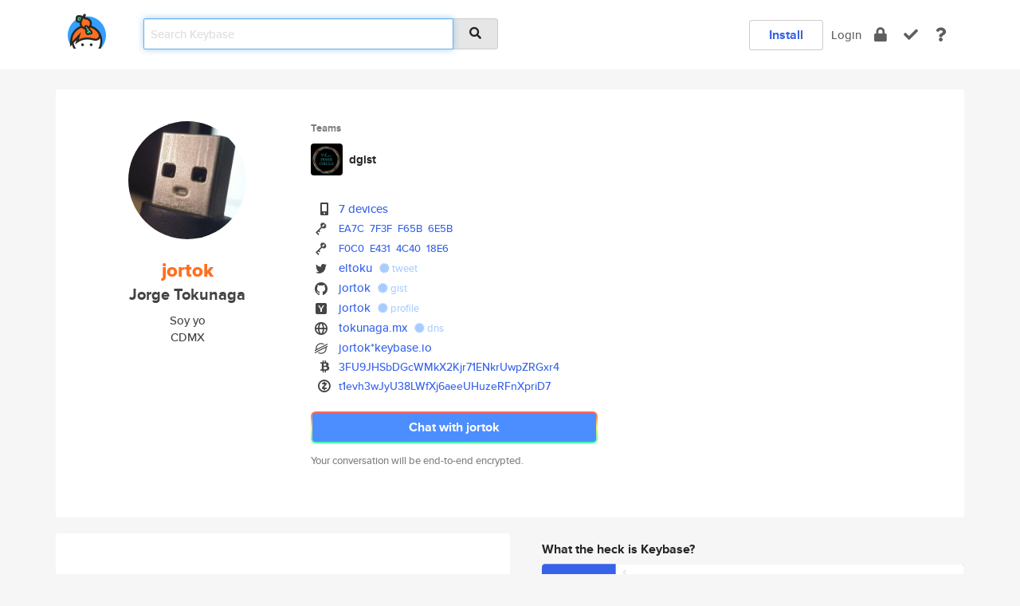

--- FILE ---
content_type: text/html; charset=utf-8
request_url: https://keybase.io/jortok
body_size: 7521
content:
<!DOCTYPE html>
<html id="">

  <!--~~~~~~~~~~~~~~~~~~~~~~~~~~~~~~~~~~~~~~~~~~~~~~~~~~~~~~~~~~~~~~~~~~~~~~~~

                              K E Y   B A S E

                            crypto for everyone

                        because no one we know ever
                      seems to have a public key. :-(

     No Google Analytics or other 3rd party hosted script tags on Keybase.

     And this has the added bonus that we'll never be able to serve ad code.

                                    \o/  \o/
                                  keybase team

  ~~~~~~~~~~~~~~~~~~~~~~~~~~~~~~~~~~~~~~~~~~~~~~~~~~~~~~~~~~~~~~~~~~~~~~~~~-->

  <head>
    <title>jortok (Jorge Tokunaga) | Keybase</title>
    <meta       name="viewport"    content="width=device-width, initial-scale=1.0, maximum-scale=1.0, user-scalable=no">
    <link       href="/_/brew/_/52e9d104/sitewide-css.css"      rel="stylesheet">
    
    <script type="text/javascript" nonce="c499148e-df2b-4ca0-899e-8f91c8912974" src="/_/brew/_/906baaf9/sitewide-js.js"></script>

    <meta    charset="UTF-8" />
    

<meta name="Description" content="jortok (Jorge Tokunaga) is now on Keybase, an open source app for encryption and cryptography."><meta property="og:description" content="jortok (Jorge Tokunaga) is now on Keybase, an open source app for encryption and cryptography."><meta name="twitter:site" content="@eltoku"><meta name="twitter:image" content="https://s3.amazonaws.com/keybase_processed_uploads/689a6b33e3f7a929bcb3962236068b05_360_360.jpg"><meta name="twitter:title" content="jortok (Jorge Tokunaga) on Keybase"><meta name="twitter:description" content="jortok (Jorge Tokunaga) is now on Keybase, an open source app for encryption and cryptography."><meta property="og:image"  content="https://s3.amazonaws.com/keybase_processed_uploads/689a6b33e3f7a929bcb3962236068b05_360_360.jpg"><meta property="og:image:width" content="360"><meta property="og:image:height" content="360">

    <script type="text/javascript" nonce="c499148e-df2b-4ca0-899e-8f91c8912974">
    window.csrf_token="lgHZIDM2NmJjNzNjMjZhODAyY2UxOTYzNjdmOTY3ZTVmZjA4zmlCbfDOAxcEAMDEIAPC9SWf0rk/MKmxa1W6zPBtUaIGlAObWm8Bqzoq0i7O";
    </script>
  </head>

  
  <body id="">
  <div class="run-mode run-mode-prod">
    <div class="grid-monitor"> 
      <input id="url_base" type="hidden" value="https://keybase.io/"/>

        <div id="navbar-top">
          <div class="navbar navbar-fixed-top navbar-default" role="navigation" data-active-tab="">

            <div class="container navbar-container">
              <div class="row">

                <div class="col-xs-2 col-sm-1">
                  <div class="navbar-header">
                    <div class="navbar-brand">
                      <a href="/" aria-label="home">
                        <img src="/images/icons/icon-keybase-logo-48.png" srcset="/images/icons/icon-keybase-logo-48@2x.png 2x" width="48" height="48" />
                      </a>
                    </div>
                    <div class="staging-notice">Keybase Staging Server</div>
                  </div>
                </div>

                <div class="col-xs-10 col-sm-5">
                  <div class="nav-search-wrapper">
                    <div class="input-group form-group">
                      <input type="text" class="form-control auto-focus nav-search-input  " data-focus-priority="0" placeholder="Search Keybase"
                      autocapitalize="off" autocorrect="off" autocomplete="off" spellcheck="false">
                      <span class="input-group-addon"><i class="fas fa-search"></i></span>
                    </div>
                  </div>
                </div>

                <div class="col-xs-12 col-sm-6">    

      <table class="nav navbar-right navbar-buttons pull-right">
        <tr>
        
            <td>
              
              <a href="/download" class="btn btn-secondary">Install</a>
            </td>
            <td><a onclick="return false;" href="#_" class="navbar-link link-login ">Login</a></td>
            <td class="nav-btn "><div class="auto-tooltip" title="Encrypt"><a href="/encrypt" aria-label="encrypt"><i class="fas fa-lock"></i></a></div></td>
            <td class="nav-btn " ><div class="auto-tooltip" title="Verify"><a href="/verify" aria-label="verify"><i class="fas fa-check"></i></a></div></td>
            <td class="hidden-xs nav-btn "   ><div class="auto-tooltip" title="Docs"><a href="http://book.keybase.io" aria-label="docs"><i class="fas fa-question"></i></a></div></td>
          
        </tr>
      </table>
</div>

              </div>
            </div>
          </div>
        </div>



      
    

<div id="autoreset-event-error" class="container alert alert-warning" style="text-align:center; display:none;">
  <span id="autoreset-event-error-msg">  </span>
  <button type="button" class="close"><span id="autoreset-event-error-close">×</span></button>
</div>
<div id="autoreset-event-success" class="container alert alert-success" style="text-align:center; display:none;">
  <span id="autoreset-event-success-msg">  </span>
  <button type="button" class="close"><span id="autoreset-event-success-close">×</span></button>
</div>




      
      <div class="modal modal-primary" id="shared-modal" data-backdrop="static">
      </div>

      
      <div class="content">
        

<input type="hidden" id="is-self-view" value="0">
<div id="page-user">


    <div class="user-header">
    <div class="container">
      <div class="row header-row kb-main-card">
        <div class="col-sm-4 col-lg-3 col-profile-heading">
          
<div class="profile-heading" data-username="jortok" data-uid="6f26f674cca016c7023a6bef779b3719">

  <div class="picture user-profile-picture">
    
        <img src="https://s3.amazonaws.com/keybase_processed_uploads/689a6b33e3f7a929bcb3962236068b05_360_360.jpg" class="img-circle" width="148" height="148">
      
  </div>


  <div class="full-name ">
    <div class="username ">jortok</div>
    
        Jorge Tokunaga
      
  </div>
  

  
      <div class="bio">
        
            Soy yo
          
      </div>
    
      <div class="location">
        
            CDMX
          
      </div>
    

</div>

        </div>
        <div class="col-sm-8 col-lg-9 col-identity-heading">
          
<div class="identity-heading">

  <div class="visible-xs">
    
<div class="track-action-wrapper">
  

  <span class="btn-gradient"><a href="#_" onclick="return false;" class="btn btn-primary   app-redirector app-redirector-primary" data-app-target="chat/jortok"><span class="hidden-xs">Chat with jortok</span><span class="visible-xs">Start a chat</span></a></span><br/>
  <span class="small">Your conversation will be end-to-end encrypted.</span>

  

</div>

  </div>

  <div class="row">
    <div class="col-sm-7">
        
    
          <div class="showcased-teams-table-wrapper">
            <div class="showcased-heading small">
              Teams
            </div>
            <table class="showcased-teams-table">
        
            <tr class="showcased-item">
              <td class="showcased-img">
                <img src="https://s3.amazonaws.com/keybase_processed_uploads/c26f2ac998db3da44efe3d743b654105_200_200.png" width="40" height="40" style="border-radius:4px;">
              </td>
              <td class="showcased-name">
                <a href="/team/dgist">dgist</a>
              </td>
            </tr>
          
            </table>
          </div>
        

        

  <div class="identity-table">
    
        <div class="it-item">
          <i class="icon-kb-iconfont-identity-devices"></i>
          <a href="/jortok/devices">7 devices</a>
        </div>
      


<!-- <li></li> -->

<div class="it-item">
  <img class="it-icon" width="16px" height="16px"
     srcset="/images/paramproofs/services/pgp/logo_black_16.png 16w, /images/paramproofs/services/pgp/logo_black_16@2x.png 32w" />

  
  <span class="proof-tags">
    <a href="#show-public"
   onclick="return false;"
   class="link-show-public"
   data-kid="01013521e5ce009d1ee1e46179f492afd3caaf5f8422d646e4a763ea457046a2aa250a"
><span class="pgp-fingerprint"><span class="even">EA7C</span><span class="odd">7F3F</span><span class="even">F65B</span><span class="odd">6E5B</span></span></a>

    
  </span>
</div>



<!-- <li></li> -->

<div class="it-item">
  <img class="it-icon" width="16px" height="16px"
     srcset="/images/paramproofs/services/pgp/logo_black_16.png 16w, /images/paramproofs/services/pgp/logo_black_16@2x.png 32w" />

  
  <span class="proof-tags">
    <a href="#show-public"
   onclick="return false;"
   class="link-show-public"
   data-kid="0101538ee3b72e3179cb73d57318914746ef32a02da9e0baac8ae549c24fef87e0940a"
><span class="pgp-fingerprint"><span class="even">F0C0</span><span class="odd">E431</span><span class="even">4C40</span><span class="odd">18E6</span></span></a>

    
  </span>
</div>

<div class="it-item">
  <img class="it-icon" width="16px" height="16px"
     srcset="/images/paramproofs/services/twitter/logo_black_16.png 16w, /images/paramproofs/services/twitter/logo_black_16@2x.png 32w" />

  <a href="https://twitter.com/eltoku" rel="me">eltoku</a>
  <span class="proof-tags">
  
        <a class="proof-tag proof-tag-state-1" href="https://twitter.com/eltoku/status/1297640919261470720"><i class="fas fa-certificate"></i>
          tweet
        </a>
      
  </span>
</div>

<div class="it-item">
  <img class="it-icon" width="16px" height="16px"
     srcset="/images/paramproofs/services/github/logo_black_16.png 16w, /images/paramproofs/services/github/logo_black_16@2x.png 32w" />

  <a href="https://github.com/jortok" rel="me">jortok</a>
  <span class="proof-tags">
  
        <a class="proof-tag proof-tag-state-1" href="https://gist.github.com/b1fbb585eaa1a385455c2d98cf2a2dbe"><i class="fas fa-certificate"></i>
          gist
        </a>
      
  </span>
</div>

<div class="it-item">
  <img class="it-icon" width="16px" height="16px"
     srcset="/images/paramproofs/services/hackernews/logo_black_16.png 16w, /images/paramproofs/services/hackernews/logo_black_16@2x.png 32w" />

  <a href="https://news.ycombinator.com/user?id=jortok" rel="me">jortok</a>
  <span class="proof-tags">
  
        <a class="proof-tag proof-tag-state-1" href="https://news.ycombinator.com/user?id=jortok"><i class="fas fa-certificate"></i>
          profile
        </a>
      
  </span>
</div>

<div class="it-item">
  <img class="it-icon" width="16px" height="16px"
     srcset="/images/paramproofs/services/web/logo_black_16.png 16w, /images/paramproofs/services/web/logo_black_16@2x.png 32w" />

  <a href="http://tokunaga.mx" rel="me">tokunaga.mx</a>
  <span class="proof-tags">
  
        <a class="proof-tag proof-tag-state-1" href="https://keybase.io/jortok/sigchain#86ed9e5aa4d5e6566f90dfcfb31622e25b79a19df9603cb29a38067681e08d280f"><i class="fas fa-certificate"></i>
          dns
        </a>
      
  </span>
</div>

          <div class="it-item">
            <img class="it-icon" width="16px" height="16px"
     srcset="/images/paramproofs/services/stellar/logo_black_16.png 16w, /images/paramproofs/services/stellar/logo_black_16@2x.png 32w" />

            <a href="#_" onclick="return false;" class="view-stellar-address"
              data-username="jortok">jortok*keybase.io</a>
          </div>
        
    <div class="clearfix"></div>
  </div>

        
<div class="identity-table">
  
        <div class="cc-item">
          <i class="icon-kb-iconfont-identity-bitcoin"></i><a href="#_" onclick="return false;" class="currency-address view-currency-address"
            data-sig-id   ="0c5974e810fe758054ea247b92442d451ddba252562563ffa84e0f2b3c68c4920f"
            data-type     ="bitcoin"
            data-signature="hKRib2R5hqhkZXRhY2hlZMOpaGFzaF90eXBlCqNrZXnEIwEg//puU03V/[base64]/Na8zBDahzaWdfdHlwZSCkaGFzaIKkdHlwZQildmFsdWXEIDXpuofWnvlqGdlyUH1Yv/VLHDR0nXfIrcYv0VBo8uVBo3RhZ80CAqd2ZXJzaW9uAQ=="
            data-username ="jortok"
            data-address  ="3FU9JHSbDGcWMkX2Kjr71ENkrUwpZRGxr4"
            >3FU9JHSbDGcWMkX2Kjr71ENkrUwpZR<wbr>Gxr4</a>
        </div>
      
        <div class="cc-item">
          <i class="icon-kb-iconfont-identity-zcash"></i><a href="#_" onclick="return false;" class="currency-address view-currency-address"
            data-sig-id   ="37ae26c81f167a387029a1f5819369dbc86df05c1ea160bddc2c943ae5cd719c0f"
            data-type     ="zcash.t"
            data-signature="hKRib2R5hqhkZXRhY2hlZMOpaGFzaF90eXBlCqNrZXnEIwEg//puU03V/ZiIyp5ia4ptA+sJCVmLkbkL7GoeFG1HRFsKp3BheWxvYWTESpcCGMQg92fgNtWlCxLdkIH9faTMvyov5GGorpuacV2vySer3/rEIDdMYnLvF0Qfr5zeFY5e2o4EAkB3zVSxdrhbhfh6ZE/CBgHCo3NpZ8RA9ZJId/y4xNds5hiWq4Tn93eBPaueeBdvnUcRSqAkLlq1VtV4RO5Ri+B+OyGP31PAuKzWXhKfDkbxSN6q4LwHBKhzaWdfdHlwZSCkaGFzaIKkdHlwZQildmFsdWXEIN5oY2saEsC0DrnKzv9YHd0VF33JzttW4mcD7qmWwRuPo3RhZ80CAqd2ZXJzaW9uAQ=="
            data-username ="jortok"
            data-address  ="t1evh3wJyU38LWfXj6aeeUHuzeRFnXpriD7"
            >t1evh3wJyU38LWfXj6aeeUHuzeRFnX<wbr>priD7</a>
        </div>
      

  <div class="clearfix"></div>
</div>

    </div>
    <div class="col-sm-5 col-dropdown">
        

    </div>
  </div>

  

  <div class="hidden-xs">
    
<div class="track-action-wrapper">
  

  <span class="btn-gradient"><a href="#_" onclick="return false;" class="btn btn-primary btn-md app-redirector app-redirector-primary" data-app-target="chat/jortok"><span class="hidden-xs">Chat with jortok</span><span class="visible-xs">Start a chat</span></a></span><br/>
  <span class="small">Your conversation will be end-to-end encrypted.</span>

  

</div>

  </div>

</div>

        </div>
      </div>
    </div>
  </div>

  <div class="user-body">

    <div class="container">
      <div class="row">
        <div class="col-md-6 col-tracking-table">

          

          

<div class="tracking" id="profile-tracking-section">
  
    <div class="row">
      <div class="col-xs-12 kb-main-card">

          <div class="row">
            <div class="col-xs-6 tracking-col">
              <h4>Following <span class="num">(4)</span></h4>
              <table class="follower-table">
                
      <tr data-uid="eb4d8fcdde8b0081af04a7677c9a2d19" class="follower-row">
        <td>
          
              <a href="/dariosinai"><img class="img img-circle" src="https://s3.amazonaws.com/keybase_processed_uploads/23b70f25a3d0e7ec4c8e302923c06f05_200_200.jpg" width="50" height="50"></a>
            
        </td>
        <td class="td-follower-info">
          <a href="/dariosinai" class="username ">dariosinai</a><br/>
          <span class="small">Darío del Sinaí</span>
        </td>
      </tr>
    
      <tr data-uid="684b0cffaab606342f9f7346ead68019" class="follower-row">
        <td>
          
              <a href="/checko1000"><img class="img img-circle" src="https://s3.amazonaws.com/keybase_processed_uploads/084b128257729f6152f62dd84b363105_200_200.jpg" width="50" height="50"></a>
            
        </td>
        <td class="td-follower-info">
          <a href="/checko1000" class="username ">checko1000</a><br/>
          <span class="small">Sergio Rivera</span>
        </td>
      </tr>
    
      <tr data-uid="5777e30fa90fa327d9a6a1f1ed513219" class="follower-row">
        <td>
          
              <a href="/nachosalas"><img class="img img-circle" src="https://s3.amazonaws.com/keybase_processed_uploads/0bbceec82bf2810d1a8a7a97df1b5d05_200_200.jpg" width="50" height="50"></a>
            
        </td>
        <td class="td-follower-info">
          <a href="/nachosalas" class="username ">nachosalas</a><br/>
          <span class="small">Nacho Salas</span>
        </td>
      </tr>
    
      <tr data-uid="489d3a59911ae7966815d0544d52d819" class="follower-row">
        <td>
          
              <a href="/spacedrop"><img class="img img-circle" src="https://s3.amazonaws.com/keybase_processed_uploads/51de180b47d9e8fea47a812f8539af05_200_200.jpg" width="50" height="50"></a>
            
        </td>
        <td class="td-follower-info">
          <a href="/spacedrop" class="username ">spacedrop</a><br/>
          <span class="small">Stellar Space Drop</span>
        </td>
      </tr>
    

              </table>
            </div>
            <div class="col-xs-6 trackers-col">
              <h4>Followers <span class="num">(4)</span></h4>
              <table class="follower-table">
                
      <tr data-uid="f5af5aeb842f99a68aae46103a9ec019" class="follower-row">
        <td>
          
              <a href="/manutania"><img class="img img-circle" src="https://s3.amazonaws.com/keybase_processed_uploads/de5466a4e01368efd123f827ecdcfa05_200_200.jpg" width="50" height="50"></a>
            
        </td>
        <td class="td-follower-info">
          <a href="/manutania" class="username ">manutania</a><br/>
          <span class="small">Manu</span>
        </td>
      </tr>
    
      <tr data-uid="eb4d8fcdde8b0081af04a7677c9a2d19" class="follower-row">
        <td>
          
              <a href="/dariosinai"><img class="img img-circle" src="https://s3.amazonaws.com/keybase_processed_uploads/23b70f25a3d0e7ec4c8e302923c06f05_200_200.jpg" width="50" height="50"></a>
            
        </td>
        <td class="td-follower-info">
          <a href="/dariosinai" class="username ">dariosinai</a><br/>
          <span class="small">Darío del Sinaí</span>
        </td>
      </tr>
    
      <tr data-uid="5777e30fa90fa327d9a6a1f1ed513219" class="follower-row">
        <td>
          
              <a href="/nachosalas"><img class="img img-circle" src="https://s3.amazonaws.com/keybase_processed_uploads/0bbceec82bf2810d1a8a7a97df1b5d05_200_200.jpg" width="50" height="50"></a>
            
        </td>
        <td class="td-follower-info">
          <a href="/nachosalas" class="username ">nachosalas</a><br/>
          <span class="small">Nacho Salas</span>
        </td>
      </tr>
    
      <tr data-uid="684b0cffaab606342f9f7346ead68019" class="follower-row">
        <td>
          
              <a href="/checko1000"><img class="img img-circle" src="https://s3.amazonaws.com/keybase_processed_uploads/084b128257729f6152f62dd84b363105_200_200.jpg" width="50" height="50"></a>
            
        </td>
        <td class="td-follower-info">
          <a href="/checko1000" class="username ">checko1000</a><br/>
          <span class="small">Sergio Rivera</span>
        </td>
      </tr>
    

              </table>
            </div>
          </div>
        </div>
      </div>

    

  
      <div class="row row-other-people">
        <div class="col-xs-12 kb-main-card">
          <div class="row">
            <div class="col-xs-12">
              <h4>Browse others <span class="num">(15)</span></h4>
            </div>
            
                <div class="col-xs-6 trackers-col">
                  <table class="follower-table">
                    
      <tr data-uid="388289850c470b0639c2de21a99abf19" class="follower-row">
        <td>
          
              <a href="/kinggrinch"><img class="img img-circle" src="/images/no-photo/placeholder-avatar-180-x-180.png" width="50" height="50"></a>
            
        </td>
        <td class="td-follower-info">
          <a href="/kinggrinch" class="username ">kinggrinch</a><br/>
          <span class="small"></span>
        </td>
      </tr>
    

                  </table>
                </div>
              
                <div class="col-xs-6 trackers-col">
                  <table class="follower-table">
                    
      <tr data-uid="38a179750fbfba8c7dee5655b98fe819" class="follower-row">
        <td>
          
              <a href="/merchik"><img class="img img-circle" src="/images/no-photo/placeholder-avatar-180-x-180.png" width="50" height="50"></a>
            
        </td>
        <td class="td-follower-info">
          <a href="/merchik" class="username ">merchik</a><br/>
          <span class="small"></span>
        </td>
      </tr>
    

                  </table>
                </div>
              
                <div class="col-xs-6 trackers-col">
                  <table class="follower-table">
                    
      <tr data-uid="38ad647dc8d1c96e2737e839c32b8e00" class="follower-row">
        <td>
          
              <a href="/kevinmcmahon"><img class="img img-circle" src="https://s3.amazonaws.com/keybase_processed_uploads/aaf781f84393cbcbafafc1fcb8497505_200_200.jpg" width="50" height="50"></a>
            
        </td>
        <td class="td-follower-info">
          <a href="/kevinmcmahon" class="username ">kevinmcmahon</a><br/>
          <span class="small">Kevin McMahon</span>
        </td>
      </tr>
    

                  </table>
                </div>
              
                <div class="col-xs-6 trackers-col">
                  <table class="follower-table">
                    
      <tr data-uid="38b2dbe996bf85f04241cddc3e51cd19" class="follower-row">
        <td>
          
              <a href="/jguidos"><img class="img img-circle" src="https://s3.amazonaws.com/keybase_processed_uploads/a39c5770081664dca89c77c2bcbdbe05_200_200.jpg" width="50" height="50"></a>
            
        </td>
        <td class="td-follower-info">
          <a href="/jguidos" class="username ">jguidos</a><br/>
          <span class="small">Jose Antonio</span>
        </td>
      </tr>
    

                  </table>
                </div>
              
                <div class="col-xs-6 trackers-col">
                  <table class="follower-table">
                    
      <tr data-uid="38e5bf617bff41d6572b8d47e87bf919" class="follower-row">
        <td>
          
              <a href="/jhapz"><img class="img img-circle" src="https://s3.amazonaws.com/keybase_processed_uploads/fbe6cb444e9e0bcf395558cdaa843905_200_200.jpg" width="50" height="50"></a>
            
        </td>
        <td class="td-follower-info">
          <a href="/jhapz" class="username ">jhapz</a><br/>
          <span class="small"></span>
        </td>
      </tr>
    

                  </table>
                </div>
              
                <div class="col-xs-6 trackers-col">
                  <table class="follower-table">
                    
      <tr data-uid="38af12ab0ace4976ad1449216db0b419" class="follower-row">
        <td>
          
              <a href="/toddtee"><img class="img img-circle" src="https://s3.amazonaws.com/keybase_processed_uploads/387b8a03b0a2856ff59c00f38b1ac505_200_200.jpg" width="50" height="50"></a>
            
        </td>
        <td class="td-follower-info">
          <a href="/toddtee" class="username ">toddtee</a><br/>
          <span class="small"></span>
        </td>
      </tr>
    

                  </table>
                </div>
              
                <div class="col-xs-6 trackers-col">
                  <table class="follower-table">
                    
      <tr data-uid="3877d52791e31ddf1b3a1e09afce0219" class="follower-row">
        <td>
          
              <a href="/jethroespino"><img class="img img-circle" src="/images/no-photo/placeholder-avatar-180-x-180.png" width="50" height="50"></a>
            
        </td>
        <td class="td-follower-info">
          <a href="/jethroespino" class="username ">jethroespino</a><br/>
          <span class="small"></span>
        </td>
      </tr>
    

                  </table>
                </div>
              
                <div class="col-xs-6 trackers-col">
                  <table class="follower-table">
                    
      <tr data-uid="388625e59f249494e7a0c725a34a7a19" class="follower-row">
        <td>
          
              <a href="/nashanas"><img class="img img-circle" src="https://s3.amazonaws.com/keybase_processed_uploads/87c98e4d9dfdc31d19a4cfa521208c05_200_200.jpg" width="50" height="50"></a>
            
        </td>
        <td class="td-follower-info">
          <a href="/nashanas" class="username ">nashanas</a><br/>
          <span class="small">Nash</span>
        </td>
      </tr>
    

                  </table>
                </div>
              
                <div class="col-xs-6 trackers-col">
                  <table class="follower-table">
                    
      <tr data-uid="3886179cfa181ae0f2144306f7613919" class="follower-row">
        <td>
          
              <a href="/gaywhore"><img class="img img-circle" src="/images/no-photo/placeholder-avatar-180-x-180.png" width="50" height="50"></a>
            
        </td>
        <td class="td-follower-info">
          <a href="/gaywhore" class="username ">gaywhore</a><br/>
          <span class="small"></span>
        </td>
      </tr>
    

                  </table>
                </div>
              
                <div class="col-xs-6 trackers-col">
                  <table class="follower-table">
                    
      <tr data-uid="38750e23fd7947eef9dad5149d4ef019" class="follower-row">
        <td>
          
              <a href="/ruggratt"><img class="img img-circle" src="https://s3.amazonaws.com/keybase_processed_uploads/04466981381b5045213246d4e3d91005_200_200.jpg" width="50" height="50"></a>
            
        </td>
        <td class="td-follower-info">
          <a href="/ruggratt" class="username ">ruggratt</a><br/>
          <span class="small"></span>
        </td>
      </tr>
    

                  </table>
                </div>
              
                <div class="col-xs-6 trackers-col">
                  <table class="follower-table">
                    
      <tr data-uid="3853af37bb8fd0b92a46b9d5ca891619" class="follower-row">
        <td>
          
              <a href="/patrickulrich"><img class="img img-circle" src="https://s3.amazonaws.com/keybase_processed_uploads/11dccc73c4e46a552cf8e23c9e15b505_200_200.jpg" width="50" height="50"></a>
            
        </td>
        <td class="td-follower-info">
          <a href="/patrickulrich" class="username ">patrickulrich</a><br/>
          <span class="small">Patrick Ulrich</span>
        </td>
      </tr>
    

                  </table>
                </div>
              
                <div class="col-xs-6 trackers-col">
                  <table class="follower-table">
                    
      <tr data-uid="38ad9991d385ab5b5cde48ded9718519" class="follower-row">
        <td>
          
              <a href="/georgewbutch"><img class="img img-circle" src="https://s3.amazonaws.com/keybase_processed_uploads/db97f417dd1249a7cb6889f2f2289505_200_200.jpg" width="50" height="50"></a>
            
        </td>
        <td class="td-follower-info">
          <a href="/georgewbutch" class="username ">georgewbutch</a><br/>
          <span class="small"></span>
        </td>
      </tr>
    

                  </table>
                </div>
              
                <div class="col-xs-6 trackers-col">
                  <table class="follower-table">
                    
      <tr data-uid="385c323bb81f4bab0179ed1ea8e0a719" class="follower-row">
        <td>
          
              <a href="/julienroubieu"><img class="img img-circle" src="https://s3.amazonaws.com/keybase_processed_uploads/791c5962ffad26e32fcd68a310142505_200_200.jpg" width="50" height="50"></a>
            
        </td>
        <td class="td-follower-info">
          <a href="/julienroubieu" class="username ">julienroubieu</a><br/>
          <span class="small">Julien Roubieu</span>
        </td>
      </tr>
    

                  </table>
                </div>
              
                <div class="col-xs-6 trackers-col">
                  <table class="follower-table">
                    
      <tr data-uid="3837e98285b3f60f4d2c0a9efa485219" class="follower-row">
        <td>
          
              <a href="/sydneylai"><img class="img img-circle" src="https://s3.amazonaws.com/keybase_processed_uploads/f0883da35246e8dff371387d4ddb7905_200_200.jpg" width="50" height="50"></a>
            
        </td>
        <td class="td-follower-info">
          <a href="/sydneylai" class="username ">sydneylai</a><br/>
          <span class="small"></span>
        </td>
      </tr>
    

                  </table>
                </div>
              
                <div class="col-xs-6 trackers-col">
                  <table class="follower-table">
                    
      <tr data-uid="3853643b7075435777f571df4f889619" class="follower-row">
        <td>
          
              <a href="/helion_invictus"><img class="img img-circle" src="/images/no-photo/placeholder-avatar-180-x-180.png" width="50" height="50"></a>
            
        </td>
        <td class="td-follower-info">
          <a href="/helion_invictus" class="username ">helion_invictus</a><br/>
          <span class="small">Joshua Lewis</span>
        </td>
      </tr>
    

                  </table>
                </div>
              
          </div>
        </div>
      </div>
    
</div>


        </div>
        <div class="col-md-6 col-stuff kb-sub-card">
          

<div class="command-line-examples hidden-xs">
  
      <h4>What the heck is Keybase?</h4>
    
  <img id="screenshot1" class="img img-responsive" src="/images/screenshots/keybase-nav-v2.png" width="1550" height="1103">
  <p style="text-align:center;margin-top:30px;"></p>

    <center style="margin-bottom:30px;">
      
    <div class="install-badge">
      <a
        href="#_"
        data-use-direct="true"
        data-target="https://prerelease.keybase.io/Keybase.dmg"
        data-platform="macOS"
        data-context="user-stuff-col"
        class="install-link"
      >
        <img
          srcset="/images/badges/install-badge-macos-168-56.png, /images/badges/install-badge-macos-168-56@2x.png 2x, /images/badges/install-badge-macos-168-56@3x.png 3x"
          src="/images/badges/install-badge-macos-168-56@3x.png"
          width="168"
          height="56"
        >
      </a>

      
    </div>
  

    </center>

  
      <h3 id="keybase-is-an-open-source-app">Keybase is an open source app</h3>
<p>Keybase comes with everything you need to manage your identity,
create secure chats, and share files privately. It&#39;s free.</p>
<p>It&#39;s fun too.</p>
<p>Over 100,000 people have joined Keybase so far to prove their identities, and it&#39;s growing rapidly.</p>

    



</div>

        </div>
      </div>
    </div>
  </div>

</div>

      </div>

      <div class="footer">
  
      <div class="container hidden-xs">
        <div class="row">
          <div class="col-xs-12 col-sm-6 col-md-5 col-lg-4">
            <img src="/images/walkthrough/footprints_transp.png"  class="img-responsive" width="1000" height="272">
          </div>
        </div>
      </div>
    

<div class="container text-center hidden-xs">
  <div>

    <small>
      Keybase, 2025
    | Available within Tor at <strong>http://keybase5wmilwokqirssclfnsqrjdsi7jdir5wy7y7iu3tanwmtp6oid.onion</strong><br/><br/>

    </small>

      <a href="/download">install Keybase</a>
      | <a href="/blog">read our blog</a>
      | <a href="/docs">documentation</a>
      | <a href="/docs/bug_reporting">bug reporting</a>
      | <a href="/docs/secadv">security advisories</a>
      <br><a href="/docs/terms">terms</a>
      &amp; <a href="/docs/privacypolicy">privacy</a>
      &amp; <a href="/docs/california-ccpa">california ccpa</a>
      &amp; <a href="/docs/acceptable-use-policy">acceptable use</a><br>
        <a href="/jobs">jobs @ keybase</a>
    </div>
  </div>
</div>
<div class="container text-center visible-xs" id="mobile-footer" style="padding:20px 0">

  

  <div style="margin-bottom:20px">
    <a href="https://github.com/keybase/client/issues" rel="noopener noreferrer">Please send us feedback &amp; bug reports</a>.
  </div>
  Keybase, 2025
    | <a href="/blog">read our blog</a>
    <br><a href="/docs/terms">terms</a>
    &amp; <a href="/docs/privacypolicy">privacy</a>
    &amp; <a href="/docs/secadv">security advisories</a>
    &amp; <a href="/docs/california-ccpa">california ccpa</a>
    &amp; <a href="/docs/acceptable-use-policy">acceptable use</a>
  </div>
</div>


    </div>
  </div>
  <script type="text/javascript" nonce="c499148e-df2b-4ca0-899e-8f91c8912974">
    window.session = new Session()
    window.run_mode = "prod";
  </script>
  </body>
</html>
